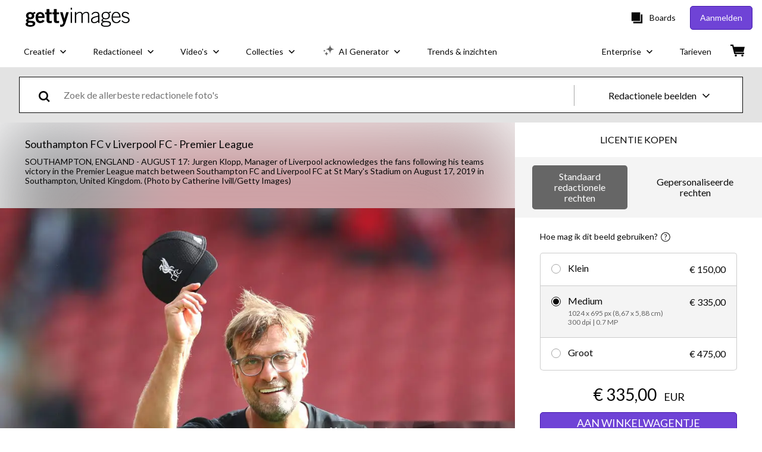

--- FILE ---
content_type: text/javascript; charset=utf-8
request_url: https://www.gettyimages.be/components/global-nav/static/locales-getty-nl.3e072b0477b564412949.js
body_size: 9362
content:
(self.webpackChunkglobal_nav=self.webpackChunkglobal_nav||[]).push([[3625],{4157:function(e){e.exports={add_remove_replace_elements:"Voeg elementen toe, verwijder of vervang elementen in bestaande afbeeldingen uit de creatieve collectie van Getty Images en maak ze uw eigen.",ai_generator:"AI GENERATOR",ai_generator_title_casing:"AI Generator",ai_generate_new_images:"Nieuwe beelden genereren",ai_user_guide:"Gebruikersgids",about_boards_message:"Boards zijn de beste plekken om beelden en videoclips op te slaan. Verzamel, beheer en geef commentaar bij uw bestanden.",academy_awards_editorial_default_trending_search:"Academy Awards",access_iconic_moments:"Krijg toegang tot iconische momenten",access_the_best_with_simple_subscription:"Krijg toegang tot het beste van Getty Images met ons eenvoudige %{bold}abonnement%{end_bold}. Miljoenen beelden, video’s en muzikale opties van hoge kwaliteit wachten op u.",arrows:"Pijlbord",archive:"Archief",archives:"Archieven",back:"Terug",backgrounds:"Achtergrond - Thema",bbc_motion_gallery:"BBC Motion Gallery",beta_upcase:"BETA",blog:"Blog",blog_caps:"BLOG",board_name_label:"Boardnaam",boards:"Boards",boards_caps:"BOARDS",browse_caps:"BROWSE",browse_largest_digital_archive_getty:"Blader door het grootste digitale archief met nieuws-, sport- en entertainmentfoto's, exclusief beschikbaar bij Getty Images.",browse_latest_images_videos_focused_on_fashion:"Blader door de nieuwste beelden en video's uit de modewereld, van de catwalk tot de rode loper en meer.",browse_millions_exclusive_visuals:"Blader door miljoenen royalty-free beelden en foto's, beschikbaar in verschillende formaten en stijlen, inclusief exclusieve beelden die u nergens anders vindt.",browse_trending_images_and_videos_backed_by_VisualGPS:"Blader door populaire beelden en video's die klaar zijn voor commercieel gebruik en worden ondersteund door VisualGPS Search Insights.",browse_header_nav:"Browse",cart_caps:"WINKELWAGEN",check_out_latest_entertainment:"Bekijk de nieuwste entertainmentbeelden, van de rode loper tot het podium, met content van beroemdheden die u alleen bij ons kunt vinden.",check_out_media_manager:"Bekijk Media Manager",check_out_millions_of_royalty_free_videos:"Ontdek miljoenen royalty-free video’s, clips en ander beeldmateriaal beschikbaar in 4K en HD, inclusief exclusieve content die u nergens anders vindt.",collections:"Collecties",confetti:"Confetti",create_board_caps:"BOARD MAKEN",create_caps:"MAKEN",create_new_board:"Nieuw Board maken",creative:"Creatief",creative_caps:"CREATIEF",creative_content:"Creatieve Content",creative_images:"Creatieve beelden",creative_videos:"Creatieve video's",curated_by_getty_images:"Samengesteld door Getty Images",custom_content:"Custom Content",custom_content_data_driven_insights:"Maak gebruik van de wereldwijde schaalgrootte, data-gedreven inzichten en het netwerk van meer dan 340.000 makers van Getty Images om voor uw merk exclusieve content te creëren.",custom_fine_tuning:"Custom Fine-Tuning",discover_global_news_sports_entertainment_archive_visuals:"Ontdek nieuws, sport, entertainment en archiefbeelden van over de hele wereld om een verhaal met langdurige impact te vertellen.",discover_latest_user_generated_content:"Ontdek de nieuwste door gebruikers gegenereerde content, inclusief exclusieve beelden en video's die u alleen bij ons kunt vinden.",discover_millions_of_royalty_free_exclusive_illustrations:"Ontdek miljoenen royalty-free, exclusieve illustraties in verschillende stijlen, van conceptueel tot eigentijds en meer.",do_not_sell_or_share_information:"Do Not Sell or Share",discover_premium_access:"Ontdek Premium Access",download_history:"Downloadgeschiedenis",editorial_caps:"REDACTIONEEL",editorial_content:"Redactionele content",editorial_images:"Redactionele beelden",editorialproducts_sport:"Sport",elections_editorial_default_trending_search:"Verkiezingen",emmys_editorial_default_trending_search:"Emmy Awards",enterprise_caps:"ENTERPRISE",enterprise_header_nav:"Enterprise",enterprise_solutions:"Ondernemingsoplossingen",entertainment:"Entertainment",experience_generative_ai_by_getty:"Ontdek Generative AI van Getty Images, de tool die de content en data van Getty Images koppelt aan de nieuwste AI-technologie.",explore_collections_of_diverse_images_and_videos:"Ontdek collecties vol uiteenlopende beelden en video's, die zijn voortgekomen uit strategische merksamenwerkingen en de behoeften van onze klanten. Met deze content maakt u oprechte beeldverhalen voor ieder project.",expert_curations:"Selecties van onze experts",explore_custom_content:"Verken Custom Content",explore_entertainment_visuals:"Ontdek entertainmentbeelden",explore_fashion_visuals:"Ontdek modebeelden",explore_getty_images_music:"Ontdek de muziek van Getty Images, mede mogelijk gemaakt door de audiocontent van Epidemic Sound, waaronder muziek, geluidseffecten en royalty-free tracks.",explore_getty_images_music_copy:"Ontdek Getty Images Music, mogelijk gemaakt door de bibliotheek met originele audio-inhoud, waaronder muziek, geluidseffecten en royalty-free tracks van %{music_partner}.",triple_scoop_music:"Triple Scoop Music",explore_latest_news_visuals:"Ontdek de laatste nieuwsbeelden",explore_latest_news_sports_entertainment_images:"Ontdek de laatste nieuws, sport en entertainment-content, met exclusieve beelden die u nergens anders kunt vinden.",explore_latest_news_sports_entertainment_videos:"Ontdek de laatste nieuws, sport en entertainment-content, met exclusieve video's die u nergens anders kunt vinden.",explore_latest_sports_visuals:"Ontdek de laatste sportbeelden",explore_millions_of_royalty_free_vectors:"Ontdek miljoenen royalty-free vectoren in verschillende formaten en stijlen, inclusief exclusieve beelden die u alleen bij Getty Images kunt vinden.",explore_our_archives:"Ontdek onze archieven",explore_user_generated_visuals:"Ontdek beelden die door gebruikers zijn gegenereerd",family:"Familie",fashion:"Mode",faqs:"FAQ's",find_premium_visuals:"Vind premium beelden",fireworks:"Vuurwerkshow",from_sidelines_to_pitch:"Bekijk, vanaf de zijlijn tot op het veld, de nieuwste en beste beelden en video's van wereldwijde sportevenementen die u niet mag missen.",generation_history:"Uw generatiegeschiedenis",getty_images_homepage:"Startpagina Getty Images",getty_images_logo:"Getty Images-logo",generate_consistent_on_brand_visuals:"Genereer beelden die perfect aansluiten op uw merk door een op maat gemaakt AI-model te creëren.",global_scale_data_driven_insights:"Maak gebruik van de wereldwijde schaalgrootte, data-gedreven inzichten en het netwerk van meer dan 340.000 makers van Getty Images om %{bold}voor uw merk exclusieve content te creëren%{end_bold}.",golden_globes_editorial_default_trending_search:"Golden Globe Awards",grow_your_brand_authentically:"Laat uw merk op authentieke wijze groeien door uw merkcontent te delen met de makers van het internet.",icons:"Iconen",illustrations:"Illustraties",illustrations_category_browse:"illustraties",images:"Beelden",insights:"Insights",invoices:"Facturen",istock_logo:"iStock-logo",istock_photo_homepage:"Startpagina iStock Photo",learn_more_string:"Kom meer te weten",media_manager:"Media Manager",media_manager_digital_management:"Stroomlijn uw workflow met ons toonaangevende beheersysteem voor digitale bestanden. Organiseer, beheer, distribueer en meet al uw digitale content.",media_and_sports_coverage:"Media- en sportverslaggeving",modify_existing_images:"Bewerk bestaande afbeeldingen",modify_creative_images:"Creatieve beelden bewerken",money:"Geld",more_about_custom_content:"Meer informatie over Custom Content",more_about_media_manager:"Meer informatie over Media Manager",more_about_premium_access:"Meer informatie over Premium Access",music:"Muziek",music_caps:"MUZIEK",nature:"Natuur",nbc_news_archives:"NBC News Archives",news:"Nieuws",open_menu:"Open menu",open_main_navigation_menu:"Open het hoofdnavigatiemenu",overview:"Overzicht",overview_and_pricing:"Overzicht en tarieven",partner_collections:"Onze partnercollecties",popular_categories:"Populaire categorieën",popular_archives_categories:"Populaire archiefcategorieën",popular_entertainment_categories:"Populaire entertainmentcategorieën",popular_fashion_categories:"Populaire modecategorieën",popular_illustrations_categories:"Populaire illustratie categorieën",popular_image_categories:"Populaire beeldcategorieën",popular_news_categories:"Populaire nieuwscategorieën",popular_sports_categories:"Populaire sportcategorieën",popular_user_generated_categories:"Populaire door gebruikers gegenereerde categorieën",popular_vector_categories:"Populaire vector categorieën",popular_video_categories:"Populaire video categorieën",premium_access:"Premium Access",premium_access_subscription:"Krijg toegang tot het beste van Getty Images met ons eenvoudige abonnement. Miljoenen beelden, video’s en muzikale opties van hoge kwaliteit wachten op u.",PremiumAccess:"Premium Access",pricing:"Tarieven",pricing_caps:"PRIJZEN",project_showus:"Project #ShowUs",purchase_history:"Aankoopgeschiedenis",recent_boards_error:"Uw recente Boards zijn niet geladen. Vernieuw om het opnieuw te proberen.",recent_boards_heading:"Recente Boards",register:"Registreren",search_latest_news:"Doorzoek de laatste nieuwsbeelden van wereldgebeurtenissen met foto’s en video-content van hoge kwaliteit, beschikbaar in 4K- en HD.",see_all_creative_images:"Alle creatieve beelden bekijken",see_all_creative_videos:"Bekijk alle creatieve video’s",see_all_editorial_images:"Bekijk alle redactionele beelden",see_all_editorial_videos:"Bekijk alle redactionele video's",see_all_illustrations:"Bekijk alle illustraties",see_all_music:"Ontdek muziek",see_all_vectors:"Bekijk alle vectors",sign_in:"Aanmelden",sign_in_caps:"AANMELDEN",sign_out_caps:"AFMELDEN",social_media:"Sociaal netwerk",space:"Heelal",sports:"Sport",start_generating:"Begin met genereren",stock_images:"Stock Images",stock_video_footage:"Stockvideofootage",super_bowl_editorial_default_trending_search:"Super Bowl","superstrip.all_payment":"We ondervinden momenteel problemen met de verwerking van betalingen. Probeer het later opnieuw. Onze excuses voor het ongemak.","superstrip.getty_cards":"We hebben momenteel problemen met het verwerken van creditcards. Probeer het later opnieuw. Onze excuses voor het ongemak.","superstrip.getty_specific_cards":"We hebben momenteel problemen met het verwerken van bepaalde creditcards. Probeer een andere kaart te gebruiken om uw aankoop te voltooien.","superstrip.maintenance":"Onze site zal op 3 augustus om 19.00 uur even offline zijn vanwege onderhoud. Dit zal zo snel mogelijk verholpen zijn.","superstrip.outage":"We ondervinden problemen vanwege technische moeilijkheden en zijn hard aan het werk om de zaken weer op orde te krijgen. Excuses voor het ongemak.","superstrip.paypal":"We hebben momenteel problemen met het verwerken van betalingen via Paypal. Probeer een creditcard als alternatieve betaalmethode te gebruiken. Onze excuses voor het ongemak.","superstrip.paypal_specific_cards":"We hebben momenteel problemen met het verwerken van betalingen via Paypal en bepaalde creditcards. Probeer het opnieuw met een andere kaart. Onze excuses voor het ongemak.",streamline_your_workflow_with_digital_management:"Stroomlijn uw workflow met ons toonaangevende %{bold}beheersysteem voor digitale bestanden%{end_bold}. Organiseer, beheer, distribueer en meet al uw digitale content.",text_into_safe_images_with_ai_generator:"Met onze AI beeldgenerator zet u tekst om in commercieel veilige beelden die u meteen kunt licentieren.",textures:"Textuur",top_image_searches_lower:"Meest gezochte beelden",top_video_searches_lower:"Meest gezochte video’s",travel:"Reizen",trending_archival_searches:"Trending zoekopdrachten voor archiefbeelden",trending_entertainment_searches:"Trending zoekopdrachten voor entertainment",trending_fashion_searches:"Trending zoekopdrachten voor mode",trending_illustrations_searches:"Trending zoekopdrachten voor illustraties",trending_image_searches:"Trending zoekopdrachten voor beelden",trending_news_searches:"Trending zoekopdrachten voor nieuws",trending_sports_searches:"Trending zoekopdrachten voor sport",trending_vector_searches:"Trending zoekopdrachten voor vectors",trending_video_searches:"Trending zoekopdrachten voor video’s",unable_to_complete_request:"Momenteel kan uw verzoek niet worden voltooid. Probeer het later opnieuw of |{0_link}neem contact met ons op| als dit probleem aanhoudt.","urls.images":"beelden","urls.most-popular-searches":"meest-populaire-zoekopdrachten","urls.stock-photos":"stockfoto",user_generated:"User Generated Content",vectors:"Vectorbestanden",vectors_category_browse:"vectorbestanden",video_templates_capitalized:"Videosjablonen",video_templates_categories:"Populaire categorieën voor video-sjablonen",video_templates_link:"Bekijk alle video-sjablonen",video_templates_nav_body:"Bekijk onze uitgebreide collectie vol met royalty-free After Effects-sjablonen van hoge kwaliteit, geproduceerd door getalenteerde makers. Integreer deze eenvoudig te gebruiken sjablonen in uw creatieve projecten.",video_templates_searches:"Trending zoekopdrachten voor video-sjablonen",videos:"Video's",video_caps:"VIDEO",video_content:"Videocontent",view_all:"Alles bekijken",view_all_board_sets_link:"Alle selecties bekijken",view_all_boards_link:"Alle Boards bekijken",view_more:"Bekijk meer",view_plans:"Bekijk onze abonnementen",visual_gps_insights:"VisualGPS Insights",visual_gps_insights_capitalized:"VisualGPS INSIGHTS",visualgps_insights_DA_global_nav_tooltip:"Compare your company downloads to your industry with our new visual analysis.",visualgps_insights_DA_title:"Visual analysis",whats_new:"Het allernieuwste",were_making_some_changes:"We brengen enkele wijzigingen aan om uw browse-ervaring te verbeteren.",world_map:"Wereldkaart",your_account:"Uw account",about_us:"Over ons",api_integration:"API-integratie",apply_to_be_contributor:"Meld u aan om contributor te worden",assignments:"Opdrachten",careers:"Carrière",choose_country_or_region:"Kies uw land of regio",company_caps:"BEDRIJF",company_information:"Company Information",content_caps:"CONTENT",contributor_support:"Ondersteuning voor contributors",corporate_responsibility:"Zakelijke verantwoordelijkheid",creative_collections:"Creatieve collecties",creative_insights:"Creative Insights",editorial:"Redactioneel",editorial_policy:"Redactioneel beleid",editorial_videos:"Redactionele video's",EULegal:"Wettelijke informatie","footer.affiliates":"Word een partner","footer.newsroom":"Newsroom",grants_and_giving:"Grants en giften",help_center:"Hulp en ondersteuning",iStockphoto:"iStock",legal_trademark:"© %{current_year} Getty Images. Het ontwerp van Getty Images is een handelsmerk van Getty Images.",license_information:"Licentiegegevens","modern-slavery":"Modern Slavery Act",pa_resource_center:"Premium Access Resource Center",resource_center:"Resource Center",photos_category_browse:"fotos",photos_dot_com:"Photos.com",photos_ftlp:"Stockfoto's",plans_and_pricing:"Mogelijkheden en prijzen",plugins_and_extensions:"Plug-ins en uitbreidingen",privacy_policy:"Privacybeleid",rights_and_clearance:"Rechten en clearances",royalty_free_creative:"Creatieve royalty-free",search_guide:"Zoekgids",site_map:"Sitemap",solutions_caps:"OPLOSSINGEN",tools_and_services_caps:"TOOLS & DIENSTEN",trending_searches:"Trending",trends_and_insights:"Trends & inzichten",uncover_authentic_images_and_videos:"Ontdek onze authentieke beelden en video's",user_generated_with_hyphen:"Door gebruikers gegenereerd",website_terms:"Gebruiksvoorwaarden van website",video:"Video's",videos_category_browse:"Video",videos_ftlp:"Stockvideo's",visual_gps:"VisualGPS",cannot_find_board_on_choose_board_modal:"Kunt u het niet vinden? Voeg elk Board toe aan de lijst door het in |{0_link}Mijn Boards| te selecteren.",board_name:"Boardnaam",save:"Opslaan",close:"Sluiten",saved_to_board:"Opgeslagen naar Board",removed_from_board:"Verwijderd uit Board",search_recent_boards:"Zoek recente Boards",choose_board:"Kies Board",save_to_new_board:"Opslaan naar nieuw Board",remove_from_board:"Verwijder uit Board",save_to_board:"Opslaan naar Board",saved:"Opgeslagen",remove:"Verwijderen",continue_or_report_error:"U kunt verdergaan naar |{0_link}%{continue_label}| of deze %{error_number}-fout aan de |{1_link}klantenservice| melden",page_has_been_removed:"Deze pagina is verwijderd",please_try_again_or_contact_local_office:"Probeer het als dit bericht herhaaldelijk wordt weergegeven later opnieuw. U kunt ook |{0_link}contact opnemen met uw lokale kantoor|. Vermeld in dit geval de ondersteuningsreferentie hieronder. Bedankt voor uw begrip.",resource_not_found:"Oeps! We kunnen de door u gezochte pagina niet vinden.",resource_not_found_explanation_html:"Er kunnen verschillende redenen zijn waarom de pagina niet kan worden gevonden: mogelijk werkt de link niet meer, is het adres onjuist ingevoerd of bestaat de pagina niet meer.",support_reference_id:"Ondersteuningsref.: %{zero}",take_me_to_the_home_page:"|{0_link}Naar de homepage|",trouble_processing_request:"Er is een probleem opgetreden bij het verwerken van uw verzoek.",an_error_occurred:"Er is een onverwachte fout opgetreden. Probeer het opnieuw.",something_went_wrong:"Er is iets misgegaan.",try_again:"Probeer het opnieuw","site_specific.getty.the_richest_library_online":"Ontdek licenties voor royalty free-beelden met een hoge resolutie, redactionele stockfoto's, vectorbeelden, videoclips en stockmuziek bij de uitgebreidste online fotobibliotheek waarin je kunt zoeken naar beelden.","urls.collections_landing":"/collecties","urls.contact_sales":"contact-sales","urls.custom_solutions":"/custom-solutions","urls.custom_content_path":"custom-content","urls.customer-support":"klantenservice","urls.enterprise":"enterprise","urls.media_manager_path":"media-manager","urls.photos":"fotos","urls.plans_and_pricing":"mogelijkheden-en-prijzen","urls.premium_access_path":"premium-access","urls.resource_center":"enterprise/premium-access/resource-center","urls.solutions_collections":"/solutions/collecties","urls.videos":"videos","urls.work_with_us":"kombijonswerken"}}}]);
//# sourceMappingURL=locales-getty-nl.3e072b0477b564412949.js.map